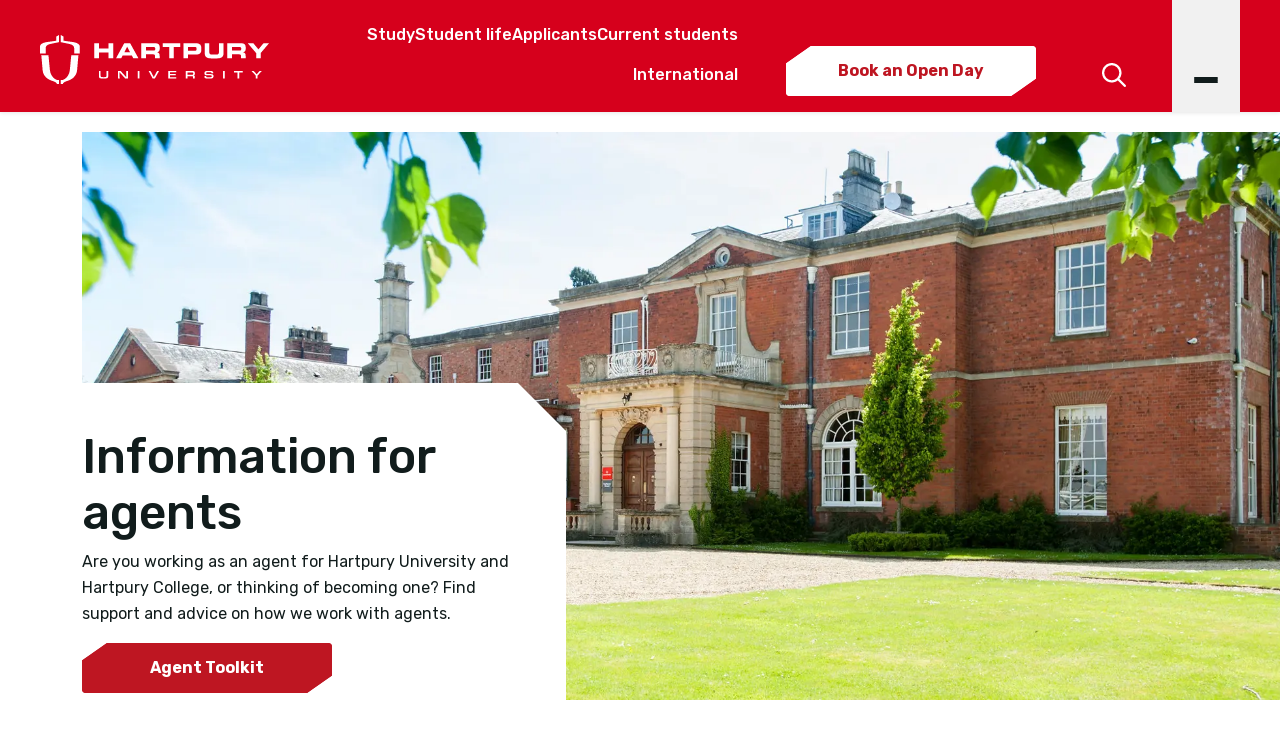

--- FILE ---
content_type: text/html; charset=utf-8
request_url: https://www.hartpury.ac.uk/university/international/agents/
body_size: 9149
content:

<!doctype HTML>
<html lang="en"
      x-data="root({&quot;md&quot;:768,&quot;xxl&quot;:1400,&quot;xl&quot;:1200,&quot;sm&quot;:576,&quot;lg&quot;:992,&quot;xs&quot;:0,&quot;xxxl&quot;:1600})"
      x-ignore
      ax-load="eager"
      x-bind:class="{ 'reduced-motion': $store.mediaQuery.prefersReducedMotion }"
      x-bind:style="{ '--viewport-height': $store.mediaQuery.viewportHeight, '--viewport-width': $store.mediaQuery.viewportWidth}"
x-on:resize.window.debounce="handleResize()">

    <head>
        <meta name="viewport" content="width=device-width, initial-scale=1.0">





    <meta name="description" content="Are you working as an agent for Hartpury University and Hartpury College, or thinking of becoming one? Find support and advice on how we work with agents." />

    <meta name="keywords" content="hartpury university, agents, international" />

<meta name="twitter:card" content="summary" />
<meta name="twitter:site" content="@Hartpury" />
<meta property="og:type" content="website" />
<meta property="og:url" content="https://www.hartpury.ac.uk/university/international/agents/" />

        <title>Agents | Hartpury University</title>
        <script type="application/ld+json">
            {
              "@context" : "https://schema.org",
              "@type" : "WebSite",
              "name" : "Hartpury University and Hartpury College",
              "url" : "https://www.hartpury.ac.uk/"
            }
        </script>

        <link rel="stylesheet" href="/dist/main.css?v=oqz-bcUzwVVe2kOjWKYdtkV7zEKqJsC2pDFijx499uI" />
            <!-- Google Tag Manager -->
            <script type="text/javascript" name="googleanalytics">
            (function (w, d, s, l, i) {
                w[l] = w[l] || []; w[l].push(
                { 'gtm.start': new Date().getTime(), event: 'gtm.js' }

                ); var f = d.getElementsByTagName(s)[0],
                j = d.createElement(s), dl = l != 'dataLayer' ? '&l=' + l : ''; j.async = true; j.src =
                    'https://www.googletagmanager.com/gtm.js?id=' + i + dl; f.parentNode.insertBefore(j, f);
            })(window, document, 'script', 'dataLayer', 'GTM-WBRXFGG');</script>
            <!-- End Google Tag Manager -->
        
        <link rel="icon" type="image/png" sizes="196x196" href="/favicon-196x196.png">
    <link rel="icon" type="image/png" sizes="128x128" href="/favicon-128.png">
        <link rel="icon" type="image/png" sizes="96x96" href="/favicon-96x96.png">
        <link rel="icon" type="image/png" sizes="32x32" href="/favicon-32x32.png">
        <link rel="icon" type="image/png" sizes="16x16" href="/favicon-16x16.png">
    <script>var url="/umbraco/umarketingsuite/pagedata/ping",pageviewId="a90617cf2c0a4d7aba54f2a1d2d38c26";if("function"==typeof navigator.sendBeacon&&"function"==typeof Blob){var e=new Blob([pageviewId],{type:"text/plain"});navigator.sendBeacon(url,e)}else{var a=new XMLHttpRequest;a.open("POST",url,!1),a.setRequestHeader("Content-Type","text/plain"),a.send(pageviewId)}</script></head>

<body x-data x-bind:class="{'main-nav-open' : $store.mainNavOpen}">
    

        
<div class="page-layout theme--university">
    


    <div class="page-layout__header">
        
<dialog class="skip-to-content" aria-label="Skip to content">
    <a class="skip-to-content__anchor" href="#main">Skip to main content</a>
</dialog>

<div class="page-header d-print-none"
     id="page-header"
     ax-load
     x-data="pageHeader()">
    <div class="page-header__container">
        <div class="page-header__wrapper">
            <div class="page-header__logo-wrapper">
                <a class="page-header__logo-link" href="/university/">
                    <img class="page-header__logo" src="/media/w3aagbh4/hartpury-university-logo.svg" alt="Return to home" />
                </a>
            </div>

                <div class="page-header__header-links-wrapper">
                    <ul class="page-header__header-links">
                            <li class="page-header__header-links-item">
                                <a class="page-header__header-links-item-link" href="/university/study/">
                                    Study
                                </a>
                            </li>
                            <li class="page-header__header-links-item">
                                <a class="page-header__header-links-item-link" href="/university/student-life/">
                                    Student life
                                </a>
                            </li>
                            <li class="page-header__header-links-item">
                                <a class="page-header__header-links-item-link" href="/university/applicants/">
                                    Applicants
                                </a>
                            </li>
                            <li class="page-header__header-links-item">
                                <a class="page-header__header-links-item-link" href="/university/current-students/">
                                    Current students
                                </a>
                            </li>
                            <li class="page-header__header-links-item">
                                <a class="page-header__header-links-item-link" href="/university/international/">
                                    International
                                </a>
                            </li>
                    </ul>
                </div>

                <div class="page-header__header-cta-wrapper"
                     x-bind:class="{'hidden' : $store.mainNavOpen}">

                    <a class="btn btn-primary page-header__header-cta"
                       href="/university/open-days/">
                        Book an Open Day
                    </a>
                </div>

            <div class="page-header__search-icon-wrapper">
                <button class="page-header__search-icon" x-ref="searchBtn" aria-label="search">
                    <i class="fa-regular fa-search" aria-hidden="true"></i>
                </button>
            </div>
            <div class="page-header__search-modal" x-ref="searchModal">
                <button type="button" class="page-header__search-modal-close-btn open" aria-label="Close search" x-ref="modalCloseBtn">
                    <span class="page-header__search-modal-close-bar" aria-hidden="true"></span>
                    <span class="page-header__search-modal-close-bar" aria-hidden="true"></span>
                </button>
                <form class="page-header__search-form" action="/university/search/">
                    <input name="query" type="text" class="page-header__search-text-input" placeholder="Search for something..." aria-label="Search" x-ref="searchInput" />
                    <button type="submit" class="page-header__search-submit" aria-label="Submit">
                        <i class="fa-regular fa-search" aria-hidden="true"></i>
                    </button>
                </form>
                <div class="page-header__svg-background">
                    <svg class="page-header__svg-background-vector" width="100%" viewBox="0 0 8 20" fill="none" xmlns="http://www.w3.org/2000/svg">
                        <path d="M3.4031 8.76172L3.98482 14.75C4.17643 16.9523 5.63702 18.5115 6.84405 18.8285C7.18367 18.9167 7.66097 18.9039 7.66097 18.9039V20.4887H6.76488C6.76488 19.7642 5.41788 19.3683 4.55621 19.0676C3.38704 18.6567 1.32293 17.4934 1.07166 14.8928L0.536987 8.76172H3.40425H3.4031Z  M0 8.07289V5.16814C0 4.42396 0.650556 3.77382 2.32341 3.43714L6.54916 2.82067V1.09082L7.65981 0.488281V3.40579L4.13166 4.15346C2.95446 4.39494 2.26719 4.994 2.26719 5.78694V8.07173H0V8.07289Z" fill="#F1F1F1" />
                    </svg>
                </div>
            </div>
        </div>
        <div class="page-header__navigation-icon-wrapper">
            <button class="page-header__navigation-icon"
                    x-on:click.stop="$store.mainNavOpen = !$store.mainNavOpen"
                    x-bind:class="{'open' : $store.mainNavOpen}"
                    aria-controls="main-navigation"
                    aria-label="Open main navigation"
                    :aria-expanded="$store.mainNavOpen">

                <span class="page-header__navigation-icon-bar" aria-hidden="true"></span>
                <span class="page-header__navigation-icon-bar" aria-hidden="true"></span>
                <span class="page-header__navigation-icon-bar" aria-hidden="true"></span>
            </button>
        </div>
    </div>

    <div class="page-header__navigation-wrapper">
        
<div class="main-navigation"
     id="main-navigation"
     ax-load
     x-data="mainNavigation()"
     x-ref="mainNavigation"
     x-show="$store.mainNavOpen"
     x-cloak
     x-transition.opacity.duration.400ms>
    <div class="main-navigation__container">
        <div class="main-navigation__main-section">
            
<div class="main-menu-home-page"
     ax-load="visible"
     x-data="mainMenuHomePage()">
        <nav class="main-menu-home-page__nav">
            <div class="main-menu-home-page__menu-wrapper">
                <ul class="main-menu-home-page__menu"
                    x-ref="homePageMenu"
                    x-bind:class="{ 'menu-item-active': menuItemActive }">

                        <li class="main-menu-home-page__item" x-data="{menuItemExpanded: false}" x-bind:class="{ 'item-expanded': menuItemExpanded, 'item-disabled': !menuItemExpanded & menuItemActive }">
                            
                                <img class="main-menu-home-page__item-background-img" src="/media/asrn00zt/hartpury-university-study-banner-students-graze.jpg?width=1920&amp;height=1080&amp;v=1d9fdbb5877d3e0" alt="Hartpury University Study Banner Students Graze" />
                                <button class="main-menu-home-page__dropdown-item-btn"
                                        x-on:click="menuItemExpanded= !menuItemExpanded; menuItemActive= menuItemExpanded"
                                        x-on:click.outside="menuItemExpanded= false; handleOutsideClick($el)"
                                        x-bind:class="{ 'expanded' : menuItemExpanded }"
                                        aria-controls="main-menu-home-page-dropdown-item-1"
                                        :aria-expanded="menuItemExpanded">
                                    Study
                                    <span class="main-menu-home-page__item-expand-icon"></span>
                                </button>
                                <ul id="main-menu-home-page-dropdown-item-1"
                                    class="main-menu-home-page__child-items"
                                    x-show="menuItemExpanded"
                                    x-collapse.duration.400ms>

                                        <li class="main-menu-home-page__child-item">
                                            <a class="main-menu-home-page__child-item-link" href="/university/study/undergraduate/">Undergraduate courses</a>
                                        </li>
                                        <li class="main-menu-home-page__child-item">
                                            <a class="main-menu-home-page__child-item-link" href="/university/study/postgraduate/">Postgraduate courses</a>
                                        </li>
                                        <li class="main-menu-home-page__child-item">
                                            <a class="main-menu-home-page__child-item-link" href="/university/study/get-a-prospectus/">Get a prospectus</a>
                                        </li>
                                </ul>
                        </li>
                        <li class="main-menu-home-page__item" x-data="{menuItemExpanded: false}" x-bind:class="{ 'item-expanded': menuItemExpanded, 'item-disabled': !menuItemExpanded & menuItemActive }">
                            
                                <img class="main-menu-home-page__item-background-img" src="/media/tfxlnilj/student-life-gloucester-hartpury-university.jpg?width=1920&amp;height=1080&amp;v=1dc12957f33cac0" alt="Student Life Gloucester Hartpury University" />
                                <button class="main-menu-home-page__dropdown-item-btn"
                                        x-on:click="menuItemExpanded= !menuItemExpanded; menuItemActive= menuItemExpanded"
                                        x-on:click.outside="menuItemExpanded= false; handleOutsideClick($el)"
                                        x-bind:class="{ 'expanded' : menuItemExpanded }"
                                        aria-controls="main-menu-home-page-dropdown-item-2"
                                        :aria-expanded="menuItemExpanded">
                                    Student life
                                    <span class="main-menu-home-page__item-expand-icon"></span>
                                </button>
                                <ul id="main-menu-home-page-dropdown-item-2"
                                    class="main-menu-home-page__child-items"
                                    x-show="menuItemExpanded"
                                    x-collapse.duration.400ms>

                                        <li class="main-menu-home-page__child-item">
                                            <a class="main-menu-home-page__child-item-link" href="/university/student-life/social/">Social</a>
                                        </li>
                                        <li class="main-menu-home-page__child-item">
                                            <a class="main-menu-home-page__child-item-link" href="/university/student-life/campus-facilities/">Campus facilities</a>
                                        </li>
                                        <li class="main-menu-home-page__child-item">
                                            <a class="main-menu-home-page__child-item-link" href="/university/student-life/accommodation/">Accommodation</a>
                                        </li>
                                        <li class="main-menu-home-page__child-item">
                                            <a class="main-menu-home-page__child-item-link" href="/university/student-life/fees-finance/">Fees &amp; finance</a>
                                        </li>
                                        <li class="main-menu-home-page__child-item">
                                            <a class="main-menu-home-page__child-item-link" href="/university/student-life/support-wellbeing/">Support &amp; wellbeing</a>
                                        </li>
                                        <li class="main-menu-home-page__child-item">
                                            <a class="main-menu-home-page__child-item-link" href="/university/student-life/travel-transport/">Travel &amp; transport</a>
                                        </li>
                                        <li class="main-menu-home-page__child-item">
                                            <a class="main-menu-home-page__child-item-link" href="/university/student-life/">Student life</a>
                                        </li>
                                </ul>
                        </li>
                        <li class="main-menu-home-page__item" x-data="{menuItemExpanded: false}" x-bind:class="{ 'item-expanded': menuItemExpanded, 'item-disabled': !menuItemExpanded & menuItemActive }">
                            
                                <img class="main-menu-home-page__item-background-img" src="/media/0wed4twq/52342916390_53e8fdeaed_o.jpg?width=1920&amp;height=1080&amp;v=1d9fdbb4dd3ad10" alt="Graze-externa" />
                                <button class="main-menu-home-page__dropdown-item-btn"
                                        x-on:click="menuItemExpanded= !menuItemExpanded; menuItemActive= menuItemExpanded"
                                        x-on:click.outside="menuItemExpanded= false; handleOutsideClick($el)"
                                        x-bind:class="{ 'expanded' : menuItemExpanded }"
                                        aria-controls="main-menu-home-page-dropdown-item-3"
                                        :aria-expanded="menuItemExpanded">
                                    Facilities
                                    <span class="main-menu-home-page__item-expand-icon"></span>
                                </button>
                                <ul id="main-menu-home-page-dropdown-item-3"
                                    class="main-menu-home-page__child-items"
                                    x-show="menuItemExpanded"
                                    x-collapse.duration.400ms>

                                        <li class="main-menu-home-page__child-item">
                                            <a class="main-menu-home-page__child-item-link" href="/university/facilities/animal/">Animal</a>
                                        </li>
                                        <li class="main-menu-home-page__child-item">
                                            <a class="main-menu-home-page__child-item-link" href="/university/facilities/agriculture/">Agriculture</a>
                                        </li>
                                        <li class="main-menu-home-page__child-item">
                                            <a class="main-menu-home-page__child-item-link" href="/university/facilities/equine/">Equine</a>
                                        </li>
                                        <li class="main-menu-home-page__child-item">
                                            <a class="main-menu-home-page__child-item-link" href="/university/facilities/sport/">Sport</a>
                                        </li>
                                        <li class="main-menu-home-page__child-item">
                                            <a class="main-menu-home-page__child-item-link" href="/university/facilities/veterinary-nursing/">Veterinary Nursing</a>
                                        </li>
                                        <li class="main-menu-home-page__child-item">
                                            <a class="main-menu-home-page__child-item-link" href="/university/facilities/virtual-tour/">Virtual Tour</a>
                                        </li>
                                        <li class="main-menu-home-page__child-item">
                                            <a class="main-menu-home-page__child-item-link" href="/university/facilities/">All facilities</a>
                                        </li>
                                </ul>
                        </li>
                        <li class="main-menu-home-page__item" x-data="{menuItemExpanded: false}" x-bind:class="{ 'item-expanded': menuItemExpanded, 'item-disabled': !menuItemExpanded & menuItemActive }">
                            
                                <img class="main-menu-home-page__item-background-img" src="/media/1vdahkum/rugby-academy-college.jpg?rxy=0.356,0.46846846846846846&amp;width=1920&amp;height=1080&amp;v=1dc36b70e4091e0" alt="Rugby Academy College" />
                                <button class="main-menu-home-page__dropdown-item-btn"
                                        x-on:click="menuItemExpanded= !menuItemExpanded; menuItemActive= menuItemExpanded"
                                        x-on:click.outside="menuItemExpanded= false; handleOutsideClick($el)"
                                        x-bind:class="{ 'expanded' : menuItemExpanded }"
                                        aria-controls="main-menu-home-page-dropdown-item-4"
                                        :aria-expanded="menuItemExpanded">
                                    Playing sport
                                    <span class="main-menu-home-page__item-expand-icon"></span>
                                </button>
                                <ul id="main-menu-home-page-dropdown-item-4"
                                    class="main-menu-home-page__child-items"
                                    x-show="menuItemExpanded"
                                    x-collapse.duration.400ms>

                                        <li class="main-menu-home-page__child-item">
                                            <a class="main-menu-home-page__child-item-link" href="/university/playing-sport/academies/">Academies</a>
                                        </li>
                                        <li class="main-menu-home-page__child-item">
                                            <a class="main-menu-home-page__child-item-link" href="/university/playing-sport/social-sport/">Social sport</a>
                                        </li>
                                        <li class="main-menu-home-page__child-item">
                                            <a class="main-menu-home-page__child-item-link" href="/university/playing-sport/">University sport</a>
                                        </li>
                                </ul>
                        </li>
                        <li class="main-menu-home-page__item" x-data="{menuItemExpanded: false}" x-bind:class="{ 'item-expanded': menuItemExpanded, 'item-disabled': !menuItemExpanded & menuItemActive }">
                            
                                <img class="main-menu-home-page__item-background-img" src="/media/xxzihget/students-on-campus.jpg?rxy=0.484,0.3978978978978979&amp;width=1920&amp;height=1080&amp;v=1d9fdbb662c47f0" alt="Three female students on Campus" />
                                <button class="main-menu-home-page__dropdown-item-btn"
                                        x-on:click="menuItemExpanded= !menuItemExpanded; menuItemActive= menuItemExpanded"
                                        x-on:click.outside="menuItemExpanded= false; handleOutsideClick($el)"
                                        x-bind:class="{ 'expanded' : menuItemExpanded }"
                                        aria-controls="main-menu-home-page-dropdown-item-5"
                                        :aria-expanded="menuItemExpanded">
                                    Applicants
                                    <span class="main-menu-home-page__item-expand-icon"></span>
                                </button>
                                <ul id="main-menu-home-page-dropdown-item-5"
                                    class="main-menu-home-page__child-items"
                                    x-show="menuItemExpanded"
                                    x-collapse.duration.400ms>

                                        <li class="main-menu-home-page__child-item">
                                            <a class="main-menu-home-page__child-item-link" href="/university/applicants/coming-to-hartpury/">Coming to Hartpury</a>
                                        </li>
                                        <li class="main-menu-home-page__child-item">
                                            <a class="main-menu-home-page__child-item-link" href="/university/applicants/how-to-apply/">How to apply</a>
                                        </li>
                                </ul>
                        </li>
                        <li class="main-menu-home-page__item" x-data="{menuItemExpanded: false}" x-bind:class="{ 'item-expanded': menuItemExpanded, 'item-disabled': !menuItemExpanded & menuItemActive }">
                            
                                <img class="main-menu-home-page__item-background-img" src="/media/phqgcjll/international-students-graze-3.jpg?width=1920&amp;height=1080&amp;v=1d9fdbb441eef50" alt="International Students Graze 3" />
                                <button class="main-menu-home-page__dropdown-item-btn"
                                        x-on:click="menuItemExpanded= !menuItemExpanded; menuItemActive= menuItemExpanded"
                                        x-on:click.outside="menuItemExpanded= false; handleOutsideClick($el)"
                                        x-bind:class="{ 'expanded' : menuItemExpanded }"
                                        aria-controls="main-menu-home-page-dropdown-item-6"
                                        :aria-expanded="menuItemExpanded">
                                    International
                                    <span class="main-menu-home-page__item-expand-icon"></span>
                                </button>
                                <ul id="main-menu-home-page-dropdown-item-6"
                                    class="main-menu-home-page__child-items"
                                    x-show="menuItemExpanded"
                                    x-collapse.duration.400ms>

                                        <li class="main-menu-home-page__child-item">
                                            <a class="main-menu-home-page__child-item-link" href="/university/international/international-students/">International students</a>
                                        </li>
                                        <li class="main-menu-home-page__child-item">
                                            <a class="main-menu-home-page__child-item-link" href="/university/international/agents/">Agents</a>
                                        </li>
                                </ul>
                        </li>
                        <li class="main-menu-home-page__item" x-data="{menuItemExpanded: false}" x-bind:class="{ 'item-expanded': menuItemExpanded, 'item-disabled': !menuItemExpanded & menuItemActive }">
                            
                                <a class="main-menu-home-page__item-link" href="/university/research-innovation/">Research &amp; innovation</a>
                        </li>
                </ul>
            </div>
        </nav>
</div>


        </div>

        <div class="main-navigation__sub-section">
            
<div class="sub-menu">
        <div class="sub-menu__secondary-menu-container" x-data="{secondaryMenuDropdownOpen: false}">
            <button class="sub-menu__secondary-menu-dropdown-btn"
                    x-on:click="secondaryMenuDropdownOpen= !secondaryMenuDropdownOpen"
                    x-bind:class="{ 'open' : secondaryMenuDropdownOpen }"
                    aria-controls="sub-menu-secondary-menu-dropdown"
                    :aria-expanded="secondaryMenuDropdownOpen">
                Useful Links
                <span class="sub-menu__secondary-menu-dropdown-expand-icon"></span>
            </button>
            <div id="sub-menu-secondary-menu-dropdown"
                 class="sub-menu__secondary-menu-mobile-wrapper"
                 x-show="secondaryMenuDropdownOpen"
                 x-collapse.duration.400ms
                 x-collapse-min.1px>
                <ul class="sub-menu__secondary-menu">
                        <li class="sub-menu__secondary-menu-item">
                            <a class="sub-menu__secondary-menu-item-link" href="/university/open-days/">Open days</a>
                        </li>
                        <li class="sub-menu__secondary-menu-item">
                            <a class="sub-menu__secondary-menu-item-link" href="/university/study/get-a-prospectus/">Get a prospectus</a>
                        </li>
                        <li class="sub-menu__secondary-menu-item">
                            <a class="sub-menu__secondary-menu-item-link" href="/university/events/">Events</a>
                        </li>
                        <li class="sub-menu__secondary-menu-item">
                            <a class="sub-menu__secondary-menu-item-link" href="/university/news/">News</a>
                        </li>
                        <li class="sub-menu__secondary-menu-item">
                            <a class="sub-menu__secondary-menu-item-link" href="/university/term-dates/">Term dates</a>
                        </li>
                        <li class="sub-menu__secondary-menu-item">
                            <a class="sub-menu__secondary-menu-item-link" href="https://apply.hartpury.ac.uk/user/login/" target="_blank">Return to application (postgraduate)</a>
                        </li>
                </ul>
            </div>

            <div class="sub-menu__secondary-menu-wrapper">
                <ul class="sub-menu__secondary-menu">
                        <li class="sub-menu__secondary-menu-item">
                            <a class="sub-menu__secondary-menu-item-link" href="/university/open-days/">Open days</a>
                        </li>
                        <li class="sub-menu__secondary-menu-item">
                            <a class="sub-menu__secondary-menu-item-link" href="/university/study/get-a-prospectus/">Get a prospectus</a>
                        </li>
                        <li class="sub-menu__secondary-menu-item">
                            <a class="sub-menu__secondary-menu-item-link" href="/university/events/">Events</a>
                        </li>
                        <li class="sub-menu__secondary-menu-item">
                            <a class="sub-menu__secondary-menu-item-link" href="/university/news/">News</a>
                        </li>
                        <li class="sub-menu__secondary-menu-item">
                            <a class="sub-menu__secondary-menu-item-link" href="/university/term-dates/">Term dates</a>
                        </li>
                        <li class="sub-menu__secondary-menu-item">
                            <a class="sub-menu__secondary-menu-item-link" href="https://apply.hartpury.ac.uk/user/login/" target="_blank">Return to application (postgraduate)</a>
                        </li>
                </ul>
            </div>
        </div>

        <div class="sub-menu__tertiary-menu-container">
            <ul class="sub-menu__tertiary-menu">
                    <li class="sub-menu__tertiary-menu-item">
                        <a class="sub-menu__tertiary-menu-item-link" href="/get-in-touch/">Get in touch</a>
                    </li>
                    <li class="sub-menu__tertiary-menu-item">
                        <a class="sub-menu__tertiary-menu-item-link" href="/">Hartpury Homepage</a>
                    </li>
                    <li class="sub-menu__tertiary-menu-item">
                        <a class="sub-menu__tertiary-menu-item-link" href="/college/">Hartpury College</a>
                    </li>
            </ul>
        </div>

    <div class="sub-menu__cta-wrapper order-first order-lg-last">

            <a class="sub-menu__primary-cta btn btn-primary" href="/university/open-days/">Book an Open Day</a>

    </div>
</div>

        </div>
    </div>
</div>

    </div>
</div>

    </div>

    <div class="page-layout__content">

        

        
<div class="page">
    <div class="umb-block-list">  


<div class="hero-banner-large hero-banner-large--right content-block content-block--header ">
    <div class="hero-banner-large__container container-lg-right">
            <picture>
                <source srcset="/media/2jyjq4dc/hartpury-house-outside.jpg?width=2500&amp;height=1150&amp;v=1dc12957fece190" media="(min-width:1600px)" />
                <source srcset="/media/2jyjq4dc/hartpury-house-outside.jpg?width=2000&amp;height=870&amp;v=1dc12957fece190" media="(min-width:1200px)" />
                <source srcset="/media/2jyjq4dc/hartpury-house-outside.jpg?width=1500&amp;height=750&amp;v=1dc12957fece190" media="(min-width:576px)" />

                <img class="hero-banner-large__background" src="/media/2jyjq4dc/hartpury-house-outside.jpg?width=992&amp;height=992&amp;v=1dc12957fece190" alt="Hartpury House Outside" />
            </picture>

        <div class="hero-banner-large__card">
                <h1 class="hero-banner-large__title">Information for agents</h1>
            
            <div class="hero-banner-large__description"><p>Are you working as an agent for Hartpury University and Hartpury College, or thinking of becoming one? Find support and advice on how we work with agents.</p></div>

                <a class="btn btn-primary hero-banner-large__cta" href="/university/international/agents/agent-toolkit/">Agent Toolkit</a>
        </div>
    </div>
</div>
            <div id="main"> 


<div class="text-block content-block content-block--top-bottom-padding " >
    <div class="container-lg">
        <div class="umb-block-list">


<div class="text-block__one-column-row text-block__one-column-row--left">
    <div class="row">
        <div class="col-12 col-lg-9">
            <div class="umb-block-list">

<div class="text-block__rich-text rich-text">
    <h2><strong>Hartpury University and agents</strong></h2>
<p>Hartpury University recognises your work directly contributes in helping us to maintain and develop our international student community and we pride ourselves on continuing to build excellent working relationships with our partners around the world.</p>
<p>We are committed to continued investment and development of Hartpury University ensuring an outstanding learning environment.  The success of our students lies at the heart of everything we do here, and we work hard to offer the highest standards of teaching and support so each student has an opportunity to maximise their potential.</p> 
</div>
</div>

        </div>
    </div>
</div>


<div class="text-block__two-column-row">
    <div class="row">
        <div class="text-block__two-column-row--left-content col-12 col-md-6 order-1 order-md-1">
            <div class="umb-block-list">

<div class="text-block__rich-text rich-text">
    <h3><strong>Becoming an agent for Hartpury University </strong></h3>
<p>We are currently accepting enquiries from new agents in various markets.</p>
<p>If you're interested in working alongside Hartpury, please email us at <a href="mailto:agents@hartpury.ac.uk" aria-label="send an email to agents@hartpury.ac.uk" data-uw-rm-vglnk="">agents@hartpury.ac.uk</a> to register your interest, with details of your company.</p>
<p>We'll ask you to complete and return a Business Plan, providing three references from UK institutions. On receipt of these references, we'll set up an introductory meeting and then add your details to our list of recognised agents. You'll then receive regular newsletters and updates from us.</p> 
</div>
</div>

        </div>
        <div class="text-block__two-column-row--right-content col-12 col-md-6 order-2 order-md-2">
            <div class="umb-block-list">

<div class="text-block__rich-text rich-text">
    <h3><strong>Existing agents </strong></h3>
<p>If you are already working alongside us as an agent and would like some additional support, please contact us at <a href="mailto:agents@hartpury.ac.uk" aria-label="send an email to agents@hartpury.ac.uk" data-uw-rm-vglnk="">agents@hartpury.ac.uk</a>.</p>
<p>We can support you in a number of ways, whether that be a bespoke training session for you and your staff, an event or fair request, a representation certificate for your office, or shipping marketing materials.</p>
<p>Similarly if you have any questions regarding your contract, application process or other queries then our team are here to help.</p> 
</div>
</div>

        </div>
    </div>
</div>
</div>

    </div>
</div>


<div class="carousel-text-tiles content-block content-block--top-bottom-padding">
    <div class="carousel-text-tiles__container container-md">
            <h2 class="carousel-text-tiles__title">Why represent Hartpury University?</h2>
            <div class="carousel-text-tiles__swiper" ax-load x-data="carouselTextTiles()">
                <div class="swiper-wrapper carousel-text-tiles__swiper-wrapper">
                        <div class="swiper-slide carousel-text-tiles__swiper-slide">
                            

<div class="text-tile-item" style="background-color: #64c9cd">
    <div class="text-tile-item__container">
        <div class="text-tile-item__header-container">
            <h3 class="text-tile-item__title"></h3>

            <div class="text-tile-item__description rich-text"><p>Top 10 university for Academic Support for second year running (NSS 2025, UK universities)</p></div>
        </div>

        
    </div>
</div>

                        </div>
                        <div class="swiper-slide carousel-text-tiles__swiper-slide">
                            

<div class="text-tile-item" style="background-color: #ed8553">
    <div class="text-tile-item__container">
        <div class="text-tile-item__header-container">
            <h3 class="text-tile-item__title"></h3>

            <div class="text-tile-item__description rich-text"><p>Specialist University of the Year (The Times and The Sunday Times Good University Guide, 2026)</p></div>
        </div>

        
    </div>
</div>

                        </div>
                        <div class="swiper-slide carousel-text-tiles__swiper-slide">
                            

<div class="text-tile-item" style="background-color: #4a9f75">
    <div class="text-tile-item__container">
        <div class="text-tile-item__header-container">
            <h3 class="text-tile-item__title"></h3>

            <div class="text-tile-item__description rich-text"><p>No 1 in the UK for Lecturers and Teaching Quality (Whatuni Student Choice Awards, 2022)</p></div>
        </div>

        
    </div>
</div>

                        </div>
                        <div class="swiper-slide carousel-text-tiles__swiper-slide">
                            

<div class="text-tile-item" style="background-color: #64c9cd">
    <div class="text-tile-item__container">
        <div class="text-tile-item__header-container">
            <h3 class="text-tile-item__title"></h3>

            <div class="text-tile-item__description rich-text"><p>Leading specialist providers for animal, agriculture, sport and equine courses, widening your agency's offering to students</p></div>
        </div>

        
    </div>
</div>

                        </div>
                        <div class="swiper-slide carousel-text-tiles__swiper-slide">
                            

<div class="text-tile-item" style="background-color: #ed8553">
    <div class="text-tile-item__container">
        <div class="text-tile-item__header-container">
            <h3 class="text-tile-item__title"></h3>

            <div class="text-tile-item__description rich-text"><p>The largest equine university in the world</p></div>
        </div>

        
    </div>
</div>

                        </div>
                </div>

                <div class="carousel-text-tiles__carousel-controls">

                    
<div class="carousel-controls">
    <button class="carousel-controls__previous" type="button" aria-label="previous slide" style="color: inherit;" aria-disabled="false" >
        <i class="fa-solid fa-chevron-left" aria-hidden="true"></i>
    </button>
    <button class="carousel-controls__next" type="button" aria-label="next slide" style="color: inherit;" aria-disabled="false" >
        <i class="fa-solid fa-chevron-right" aria-hidden="true"></i>
    </button>
</div>


                </div>
                <div class="carousel-text-tiles__swiper-scrollbar swiper-scrollbar"></div>
            </div>
    </div>
</div>


<div class="text-block content-block content-block--top-bottom-padding " >
    <div class="container-lg">
        <div class="umb-block-list">


<div class="text-block__one-column-row text-block__one-column-row--left">
    <div class="row">
        <div class="col-12 col-lg-9">
            <div class="umb-block-list">

<div class="text-block__rich-text rich-text">
    <p><strong>Still have questions?</strong></p>
<p>Take a look at our agent toolkit, which contains frequently asked questions from agents.</p> 
</div>


<div class="text-block__cta">
    <div class="text-block__cta-container">
            <a class="btn btn-primary" href="/university/international/agents/agent-toolkit/">Agent Toolkit</a>


    </div>
</div>
</div>

        </div>
    </div>
</div>
</div>

    </div>
</div>

        </div>
</div>

</div>

    </div>

    <div class="page-layout__footer">
        
<div class="footer d-print-none">
    
    <div class="main-footer">
        <div class="container-xl">
            <div class="row">
                <div class="main-footer__cols" x-data="{ secondaryLinksOpen: false }" x-bind:class=" { 'secondary-links-open' : secondaryLinksOpen }">
                    <div class="main-footer__secondary-links-col">
                        <button class="main-footer__secondary-links-heading"
                                x-on:click="secondaryLinksOpen = !secondaryLinksOpen"
                                :disabled="$store.mediaQuery.matches['md'].up"
                                :aria-expanded="secondaryLinksOpen">
                            <span class="main-footer__secondary-links-heading-text">About Hartpury</span>

                            <span class="main-footer__secondary-links-open-button">
                                <i class="main-footer__secondary-menu-open-icon fa-solid fa-plus" aria-hidden="true"></i>
                            </span>

                            <span class="main-footer__secondary-links-close-button">
                                <i class="main-footer__secondary-menu-close-icon fa-solid fa-minus" aria-hidden="true"></i>
                            </span>
                        </button>
                        <div class="main-footer__secondary-links"
                             x-show="secondaryLinksOpen || $store.mediaQuery.matches['md'].up"
                             x-collapse.duration.600ms>
                                    <a class="main-footer__secondary-link" href="/about-us/our-history/">Our history</a>
                                    <a class="main-footer__secondary-link" href="/about-us/governance-leadership/policies-regulation-and-information/">Governance &amp; policies</a>
                                    <a class="main-footer__secondary-link" href="/getting-here/">Getting here</a>
                                    <a class="main-footer__secondary-link" href="/about-us/equality-diversity-and-inclusion/">Equality</a>
                                    <a class="main-footer__secondary-link" href="/about-us/academic-partnerships/">Academic partnerships</a>
                                    <a class="main-footer__secondary-link" href="/working-with-schools/">Working with schools</a>
                                    <a class="main-footer__secondary-link" href="/about-us/alumni/">Alumni</a>
                                <a class="ccb__edit main-footer__secondary-link" href="javascript:void(0)" onclick="CookieControl.open()">Change Cookie Preferences</a>
                        </div>
                    </div>
                    <div class="main-footer__primary-links-col">
                        <div class="main-footer__primary-links">
                                    <a class="main-footer__primary-link" href="/get-in-touch/">Get in touch</a>
                                    <a class="main-footer__primary-link" href="/jobs/">Jobs</a>
                                    <a class="main-footer__primary-link" href="/news/">News</a>
                        </div>
                            <div class="main-footer__social-links">
                                    <a href="https://www.facebook.com/hartpury" aria-label="Facebook"><i class="fa-brands fa-facebook" aria-hidden="true"></i></a>
                                    <a href="https://www.instagram.com/hartpury/" aria-label="Instagram"><i class="fa-brands fa-instagram" aria-hidden="true"></i></a>
                                    <a href="https://www.tiktok.com/@hartpuryuniandcollege" aria-label="TikTok"><i class="fa-brands fa-tiktok" aria-hidden="true"></i></a>
                                    <a href="https://uk.linkedin.com/school/hartpury/" aria-label="LinkedIn"><i class="fa-brands fa-linkedin" aria-hidden="true"></i></a>
                                    <a href="https://www.youtube.com/c/HartpuryUniversityandHartpuryCollege" aria-label="YouTube"><i class="fa-brands fa-youtube" aria-hidden="true"></i></a>
                                    <a href="https://twitter.com/Hartpury" aria-label="Twitter"><i class="fa-brands fa-x-twitter" aria-hidden="true"></i></a>
                            </div>
                    </div>
                </div>
            </div>
        </div>
    </div>

    

<div class="partner-section">
    <div class="container-xxl">
        <div class="row">
                <h2 class="partner-section__title col-12 col-lg-2 col-xl-3">
                    Our partners &amp; accreditations
                </h2>
            <div class="partner-section__logos col-12 col-lg-10 col-xl-9">
                    <img class="partner-section__image" src="/media/h1vnex1i/qaa_quality_logo.png" alt="Logo for UK Quality Assured" />
                    <img class="partner-section__image" src="/media/1k5mufhy/gold-gold-gold-01.png" alt="Logo representing Hartpury University winning Gold in all three areas of student experience, student outcomes and overall in the Teaching Excellence Framework " />
                    <img class="partner-section__image" src="/media/bjkllbna/gug-2026-university-of-the-year-specialist-landscape.png" alt="Logo representing Hartpury University winning the Specialist University of the Year award in The Times and The Sunday Times Good University Guide, 2026" />
            </div>
        </div>
    </div>
</div>

    
  <div class="bonus-links">
    <div class="container-xxl">
      <div class="row">
        <div class="bonus-links__links col-12 col-lg-6">
            <a href="/accessibility/">Accessibility Statement</a>
            <a href="/website-privacy-policy/">Privacy Policy</a>
            <a href="/terms-conditions/">Terms &amp; Conditions</a>
        </div>
        <div class="bonus-links__copyright col-12 col-md-6">
          &#xA9; Copyright 2025 Hartpury University and Hartpury College. All rights reserved.
        </div>
      </div>
    </div>
  </div>

</div>

    </div>
</div>


        <script defer src="/dist/main.bundle.js?v=Jk27js3Od-u8Oq4Ku_UR0WkeeeMlXiqwjMpWjWfcctA"></script>
        <script src="/Assets/uMarketingSuite/Scripts/uMarketingSuite.analytics.js"></script>
        


        


<script>
    window.dataLayer = window.dataLayer || [];
    window.dataLayer.push({
        inabtest: false,
        abtestname: null,
        abtestvariant: null,
        personalized: false,
        personalizationname: null,
    });
</script>

        
    <script>typeof uMarketingSuite!=="undefined"&&uMarketingSuite.analytics&&uMarketingSuite.analytics.init("a90617cf-2c0a-4d7a-ba54-f2a1d2d38c26")</script></body>

</html>






--- FILE ---
content_type: text/css
request_url: https://tags.srv.stackadapt.com/sa.css
body_size: -11
content:
:root {
    --sa-uid: '0-9f120fb6-f6fd-57a6-6d4a-a59206ba743a';
}

--- FILE ---
content_type: text/javascript
request_url: https://www.hartpury.ac.uk/dist/504-2fa9fe5f7ff87736fcf8.js
body_size: 1987
content:
/*! For license information please see 504-2fa9fe5f7ff87736fcf8.js.LICENSE.txt */
(self.webpackChunkhartpury_website=self.webpackChunkhartpury_website||[]).push([[504],{509:(e,t,i)=>{"use strict";i.d(t,{Qp:()=>f,tG:()=>m});var s=!1;if("undefined"!=typeof window){var n={get passive(){s=!0}};window.addEventListener("testPassive",null,n),window.removeEventListener("testPassive",null,n)}var o="undefined"!=typeof window&&window.navigator&&window.navigator.platform&&(/iP(ad|hone|od)/.test(window.navigator.platform)||"MacIntel"===window.navigator.platform&&window.navigator.maxTouchPoints>1),a=[],l=!1,r=-1,d=void 0,c=void 0,h=function(e){return a.some((function(t){return!(!t.options.allowTouchMove||!t.options.allowTouchMove(e))}))},u=function(e){var t=e||window.event;return!!h(t.target)||t.touches.length>1||(t.preventDefault&&t.preventDefault(),!1)},f=function(e,t){if(e){if(!a.some((function(t){return t.targetElement===e}))){var i={targetElement:e,options:t||{}};a=[].concat(function(e){if(Array.isArray(e)){for(var t=0,i=Array(e.length);t<e.length;t++)i[t]=e[t];return i}return Array.from(e)}(a),[i]),o?(e.ontouchstart=function(e){1===e.targetTouches.length&&(r=e.targetTouches[0].clientY)},e.ontouchmove=function(t){1===t.targetTouches.length&&function(e,t){var i=e.targetTouches[0].clientY-r;!h(e.target)&&(t&&0===t.scrollTop&&i>0||function(e){return!!e&&e.scrollHeight-e.scrollTop<=e.clientHeight}(t)&&i<0?u(e):e.stopPropagation())}(t,e)},l||(document.addEventListener("touchmove",u,s?{passive:!1}:void 0),l=!0)):function(e){if(void 0===c){var t=!!e&&!0===e.reserveScrollBarGap,i=window.innerWidth-document.documentElement.clientWidth;t&&i>0&&(c=document.body.style.paddingRight,document.body.style.paddingRight=i+"px")}void 0===d&&(d=document.body.style.overflow,document.body.style.overflow="hidden")}(t)}}else console.error("disableBodyScroll unsuccessful - targetElement must be provided when calling disableBodyScroll on IOS devices.")},m=function(e){e?(a=a.filter((function(t){return t.targetElement!==e})),o?(e.ontouchstart=null,e.ontouchmove=null,l&&0===a.length&&(document.removeEventListener("touchmove",u,s?{passive:!1}:void 0),l=!1)):a.length||(void 0!==c&&(document.body.style.paddingRight=c,c=void 0),void 0!==d&&(document.body.style.overflow=d,d=void 0))):console.error("enableBodyScroll unsuccessful - targetElement must be provided when calling enableBodyScroll on IOS devices.")}},424:function(e,t,i){e.exports=function(e,t,i,s,n,o,a,l){"use strict";const r=e=>e&&"object"==typeof e&&"default"in e?e:{default:e},d=r(t),c=r(i),h=r(s),u=r(n),f=r(o),m=r(a),_=".bs.modal",g=`hide${_}`,p=`hidePrevented${_}`,v=`hidden${_}`,b=`show${_}`,w=`shown${_}`,y=`resize${_}`,E=`click.dismiss${_}`,A=`mousedown.dismiss${_}`,k=`keydown.dismiss${_}`,T=`click${_}.data-api`,L="modal-open",M="show",S="modal-static",D={backdrop:!0,focus:!0,keyboard:!0},$={backdrop:"(boolean|string)",focus:"boolean",keyboard:"boolean"};class C extends u.default{constructor(e,t){super(e,t),this._dialog=c.default.findOne(".modal-dialog",this._element),this._backdrop=this._initializeBackDrop(),this._focustrap=this._initializeFocusTrap(),this._isShown=!1,this._isTransitioning=!1,this._scrollBar=new h.default,this._addEventListeners()}static get Default(){return D}static get DefaultType(){return $}static get NAME(){return"modal"}toggle(e){return this._isShown?this.hide():this.show(e)}show(e){this._isShown||this._isTransitioning||d.default.trigger(this._element,b,{relatedTarget:e}).defaultPrevented||(this._isShown=!0,this._isTransitioning=!0,this._scrollBar.hide(),document.body.classList.add(L),this._adjustDialog(),this._backdrop.show((()=>this._showElement(e))))}hide(){this._isShown&&!this._isTransitioning&&(d.default.trigger(this._element,g).defaultPrevented||(this._isShown=!1,this._isTransitioning=!0,this._focustrap.deactivate(),this._element.classList.remove(M),this._queueCallback((()=>this._hideModal()),this._element,this._isAnimated())))}dispose(){for(const e of[window,this._dialog])d.default.off(e,_);this._backdrop.dispose(),this._focustrap.deactivate(),super.dispose()}handleUpdate(){this._adjustDialog()}_initializeBackDrop(){return new f.default({isVisible:Boolean(this._config.backdrop),isAnimated:this._isAnimated()})}_initializeFocusTrap(){return new m.default({trapElement:this._element})}_showElement(t){document.body.contains(this._element)||document.body.append(this._element),this._element.style.display="block",this._element.removeAttribute("aria-hidden"),this._element.setAttribute("aria-modal",!0),this._element.setAttribute("role","dialog"),this._element.scrollTop=0;const i=c.default.findOne(".modal-body",this._dialog);i&&(i.scrollTop=0),e.reflow(this._element),this._element.classList.add(M);this._queueCallback((()=>{this._config.focus&&this._focustrap.activate(),this._isTransitioning=!1,d.default.trigger(this._element,w,{relatedTarget:t})}),this._dialog,this._isAnimated())}_addEventListeners(){d.default.on(this._element,k,(e=>{if("Escape"===e.key)return this._config.keyboard?(e.preventDefault(),void this.hide()):void this._triggerBackdropTransition()})),d.default.on(window,y,(()=>{this._isShown&&!this._isTransitioning&&this._adjustDialog()})),d.default.on(this._element,A,(e=>{d.default.one(this._element,E,(t=>{this._element===e.target&&this._element===t.target&&("static"!==this._config.backdrop?this._config.backdrop&&this.hide():this._triggerBackdropTransition())}))}))}_hideModal(){this._element.style.display="none",this._element.setAttribute("aria-hidden",!0),this._element.removeAttribute("aria-modal"),this._element.removeAttribute("role"),this._isTransitioning=!1,this._backdrop.hide((()=>{document.body.classList.remove(L),this._resetAdjustments(),this._scrollBar.reset(),d.default.trigger(this._element,v)}))}_isAnimated(){return this._element.classList.contains("fade")}_triggerBackdropTransition(){if(d.default.trigger(this._element,p).defaultPrevented)return;const e=this._element.scrollHeight>document.documentElement.clientHeight,t=this._element.style.overflowY;"hidden"===t||this._element.classList.contains(S)||(e||(this._element.style.overflowY="hidden"),this._element.classList.add(S),this._queueCallback((()=>{this._element.classList.remove(S),this._queueCallback((()=>{this._element.style.overflowY=t}),this._dialog)}),this._dialog),this._element.focus())}_adjustDialog(){const t=this._element.scrollHeight>document.documentElement.clientHeight,i=this._scrollBar.getWidth(),s=i>0;if(s&&!t){const t=e.isRTL()?"paddingLeft":"paddingRight";this._element.style[t]=`${i}px`}if(!s&&t){const t=e.isRTL()?"paddingRight":"paddingLeft";this._element.style[t]=`${i}px`}}_resetAdjustments(){this._element.style.paddingLeft="",this._element.style.paddingRight=""}static jQueryInterface(e,t){return this.each((function(){const i=C.getOrCreateInstance(this,e);if("string"==typeof e){if(void 0===i[e])throw new TypeError(`No method named "${e}"`);i[e](t)}}))}}return d.default.on(document,T,'[data-bs-toggle="modal"]',(function(t){const i=e.getElementFromSelector(this);["A","AREA"].includes(this.tagName)&&t.preventDefault(),d.default.one(i,b,(t=>{t.defaultPrevented||d.default.one(i,v,(()=>{e.isVisible(this)&&this.focus()}))}));const s=c.default.findOne(".modal.show");s&&C.getInstance(s).hide(),C.getOrCreateInstance(i).toggle(this)})),l.enableDismissTrigger(C),e.defineJQueryPlugin(C),C}(i(72),i(286),i(737),i(810),i(695),i(358),i(744),i(127))},358:function(e,t,i){e.exports=function(e,t,i){"use strict";const s=e=>e&&"object"==typeof e&&"default"in e?e:{default:e},n=s(e),o=s(i),a="backdrop",l="show",r=`mousedown.bs.${a}`,d={className:"modal-backdrop",clickCallback:null,isAnimated:!1,isVisible:!0,rootElement:"body"},c={className:"string",clickCallback:"(function|null)",isAnimated:"boolean",isVisible:"boolean",rootElement:"(element|string)"};class h extends o.default{constructor(e){super(),this._config=this._getConfig(e),this._isAppended=!1,this._element=null}static get Default(){return d}static get DefaultType(){return c}static get NAME(){return a}show(e){if(!this._config.isVisible)return void t.execute(e);this._append();const i=this._getElement();this._config.isAnimated&&t.reflow(i),i.classList.add(l),this._emulateAnimation((()=>{t.execute(e)}))}hide(e){this._config.isVisible?(this._getElement().classList.remove(l),this._emulateAnimation((()=>{this.dispose(),t.execute(e)}))):t.execute(e)}dispose(){this._isAppended&&(n.default.off(this._element,r),this._element.remove(),this._isAppended=!1)}_getElement(){if(!this._element){const e=document.createElement("div");e.className=this._config.className,this._config.isAnimated&&e.classList.add("fade"),this._element=e}return this._element}_configAfterMerge(e){return e.rootElement=t.getElement(e.rootElement),e}_append(){if(this._isAppended)return;const e=this._getElement();this._config.rootElement.append(e),n.default.on(e,r,(()=>{t.execute(this._config.clickCallback)})),this._isAppended=!0}_emulateAnimation(e){t.executeAfterTransition(e,this._getElement(),this._config.isAnimated)}}return h}(i(286),i(72),i(705))},127:function(e,t,i){!function(e,t,i){"use strict";const s=(e=>e&&"object"==typeof e&&"default"in e?e:{default:e})(t);e.enableDismissTrigger=(e,t="hide")=>{const n=`click.dismiss${e.EVENT_KEY}`,o=e.NAME;s.default.on(document,n,`[data-bs-dismiss="${o}"]`,(function(s){if(["A","AREA"].includes(this.tagName)&&s.preventDefault(),i.isDisabled(this))return;const n=i.getElementFromSelector(this)||this.closest(`.${o}`);e.getOrCreateInstance(n)[t]()}))},Object.defineProperties(e,{__esModule:{value:!0},[Symbol.toStringTag]:{value:"Module"}})}(t,i(286),i(72))},744:function(e,t,i){e.exports=function(e,t,i){"use strict";const s=e=>e&&"object"==typeof e&&"default"in e?e:{default:e},n=s(e),o=s(t),a=s(i),l=".bs.focustrap",r=`focusin${l}`,d=`keydown.tab${l}`,c="backward",h={autofocus:!0,trapElement:null},u={autofocus:"boolean",trapElement:"element"};class f extends a.default{constructor(e){super(),this._config=this._getConfig(e),this._isActive=!1,this._lastTabNavDirection=null}static get Default(){return h}static get DefaultType(){return u}static get NAME(){return"focustrap"}activate(){this._isActive||(this._config.autofocus&&this._config.trapElement.focus(),n.default.off(document,l),n.default.on(document,r,(e=>this._handleFocusin(e))),n.default.on(document,d,(e=>this._handleKeydown(e))),this._isActive=!0)}deactivate(){this._isActive&&(this._isActive=!1,n.default.off(document,l))}_handleFocusin(e){const{trapElement:t}=this._config;if(e.target===document||e.target===t||t.contains(e.target))return;const i=o.default.focusableChildren(t);0===i.length?t.focus():this._lastTabNavDirection===c?i[i.length-1].focus():i[0].focus()}_handleKeydown(e){"Tab"===e.key&&(this._lastTabNavDirection=e.shiftKey?c:"forward")}}return f}(i(286),i(737),i(705))},810:function(e,t,i){e.exports=function(e,t,i){"use strict";const s=e=>e&&"object"==typeof e&&"default"in e?e:{default:e},n=s(e),o=s(t),a=".fixed-top, .fixed-bottom, .is-fixed, .sticky-top",l=".sticky-top",r="padding-right",d="margin-right";return class{constructor(){this._element=document.body}getWidth(){const e=document.documentElement.clientWidth;return Math.abs(window.innerWidth-e)}hide(){const e=this.getWidth();this._disableOverFlow(),this._setElementAttributes(this._element,r,(t=>t+e)),this._setElementAttributes(a,r,(t=>t+e)),this._setElementAttributes(l,d,(t=>t-e))}reset(){this._resetElementAttributes(this._element,"overflow"),this._resetElementAttributes(this._element,r),this._resetElementAttributes(a,r),this._resetElementAttributes(l,d)}isOverflowing(){return this.getWidth()>0}_disableOverFlow(){this._saveInitialAttribute(this._element,"overflow"),this._element.style.overflow="hidden"}_setElementAttributes(e,t,i){const s=this.getWidth();this._applyManipulationCallback(e,(e=>{if(e!==this._element&&window.innerWidth>e.clientWidth+s)return;this._saveInitialAttribute(e,t);const n=window.getComputedStyle(e).getPropertyValue(t);e.style.setProperty(t,`${i(Number.parseFloat(n))}px`)}))}_saveInitialAttribute(e,t){const i=e.style.getPropertyValue(t);i&&o.default.setDataAttribute(e,t,i)}_resetElementAttributes(e,t){this._applyManipulationCallback(e,(e=>{const i=o.default.getDataAttribute(e,t);null!==i?(o.default.removeDataAttribute(e,t),e.style.setProperty(t,i)):e.style.removeProperty(t)}))}_applyManipulationCallback(e,t){if(i.isElement(e))t(e);else for(const i of n.default.find(e,this._element))t(i)}}}(i(737),i(175),i(72))},504:(e,t,i)=>{"use strict";i.r(t),i.d(t,{default:()=>a});var s=i(306),n=i(509);i(424);class o{constructor(e,t,i,o,a){this.init=()=>{this._searchBtn.addEventListener("click",this.openSearchModal),this._modalCloseBtn.addEventListener("click",this.closeSearchModal)},this.escapeSearchEventListener=e=>{"Escape"===e.key&&this.closeSearchModal()},this.openSearchModal=()=>{this._searchModal.classList.add("active"),this._searchInput.focus(),document.addEventListener("keydown",this.escapeSearchEventListener),(0,n.Qp)(this._searchModal)},this.closeSearchModal=()=>{this._searchModal.classList.remove("active"),document.removeEventListener("keydown",this.escapeSearchEventListener),(0,n.tG)(this._searchModal)},this._el=e,this._searchBtn=t,this._modalCloseBtn=i,this._searchModal=o,this._searchInput=a,document.addEventListener("keydown",(e=>{"Escape"===e.key&&!0===s.Z.store("mainNavOpen")&&s.Z.store("mainNavOpen",!1)}))}}function a(){return{pageHeader:null,init(){this.pageHeader=new o(this.$el,this.$refs.searchBtn,this.$refs.modalCloseBtn,this.$refs.searchModal,this.$refs.searchInput),this.pageHeader.init()}}}}}]);

--- FILE ---
content_type: text/javascript
request_url: https://www.hartpury.ac.uk/dist/646-e21589ae443fca07c7f5.js
body_size: -1757
content:
"use strict";(self.webpackChunkhartpury_website=self.webpackChunkhartpury_website||[]).push([[646],{845:(e,t)=>{t.t=function(){var e=!1;if(null!==navigator||navigator,"maxTouchPoints"in navigator)e=navigator.maxTouchPoints>0;else if("msMaxTouchPoints"in navigator)null!==navigator&&(e=navigator.msMaxTouchPoints>0);else{var t=window.matchMedia&&matchMedia("(pointer:coarse)");if(t&&"(pointer:coarse)"===t.media)e=!!t.matches;else if("orientation"in window)e=!0;else{var i=navigator.userAgent;e=/\b(BlackBerry|webOS|iPhone|IEMobile)\b/i.test(i)||/\b(Android|Windows Phone|iPad|iPod)\b/i.test(i)}}return e}()},116:(e,t,i)=>{i.d(t,{k:()=>a});var o,r=i(306),s=i(845);const n="mediaQuery";class a{}o=a,a.registerStore=()=>r.Z.store(n,{matches:{},isTouch:!1,prefersReducedMotion:!1,viewportHeight:"100vh",viewportWidth:"100vw",init(){const e=this;["xs","sm","md","lg","xl","xxl","xxxl"].forEach((t=>{e.matches[t]={size:0}})),e.isTouch=s.t}}),a.getStore=()=>r.Z.store(n),a.ensureStore=()=>{o.getStore()||o.registerStore()}},646:(e,t,i)=>{i.r(t),i.d(t,{default:()=>r});var o=i(116);function r(e){return{init(){o.k.ensureStore();const t=o.k.getStore();Object.keys(e).forEach((i=>{t.matches[i]={size:e[i]}})),this.handleResize()},handleResize(){var e;const t=o.k.getStore();t.prefersReducedMotion=this.editMode||window.matchMedia("(prefers-reduced-motion)").matches,t.viewportHeight=`${window.innerHeight}px`,t.viewportWidth=`${(null===(e=this.$refs.body)||void 0===e?void 0:e.clientWidth)||window.innerWidth}px`,Object.keys(t.matches).forEach((e=>{const i=t.matches[e];i.up=window.matchMedia(`(min-width: ${i.size}px)`).matches,i.down=!i.up}))}}}}}]);

--- FILE ---
content_type: text/plain; charset=utf-8
request_url: https://tags.srv.stackadapt.com/saq_pxl?uid=BJ3Oa6LDLmXzq4y-1kN9zA&is_js=true&landing_url=https%3A%2F%2Fwww.hartpury.ac.uk%2Funiversity%2Finternational%2Fagents%2F&t=Agents%20%7C%20Hartpury%20University&tip=yDYjXixMjBR3RDviu32ezj2NNBG4OMPob75dMmB2j5U&host=https%3A%2F%2Fwww.hartpury.ac.uk&sa_conv_data_css_value=%20%220-9f120fb6-f6fd-57a6-6d4a-a59206ba743a%22&sa_conv_data_image_value=ffd8ffe000104a46494600010101006000600000ffdb004300080606070605080707070909080a0c140d0c0b0b0c1912130f141d1a1f1e1d1a1c1c20242e2720222c231c1c2837292c30313434341f27393d38323c2e333432ffdb0043010909090c0b0c180d0d1832211c213232323232323232323232323232323232323232323232323232323232323232323232323232323232323232323232323232ffc00011080001000103012200021101031101ffc4001f0000010501010101010100000000000000000102030405060708090a0bffc400b5100002010303020403050504040000017d01020300041105122131410613516107227114328191a1082342b1c11552d1f02433627282090a161718191a25262728292a3435363738393a434445464748494a535455565758595a636465666768696a737475767778797a838485868788898a92939495969798999aa2a3a4a5a6a7a8a9aab2b3b4b5b6b7b8b9bac2c3c4c5c6c7c8c9cad2d3d4d5d6d7d8d9dae1e2e3e4e5e6e7e8e9eaf1f2f3f4f5f6f7f8f9faffc4001f0100030101010101010101010000000000000102030405060708090a0bffc400b51100020102040403040705040400010277000102031104052131061241510761711322328108144291a1b1c109233352f0156272d10a162434e125f11718191a262728292a35363738393a434445464748494a535455565758595a636465666768696a737475767778797a82838485868788898a92939495969798999aa2a3a4a5a6a7a8a9aab2b3b4b5b6b7b8b9bac2c3c4c5c6c7c8c9cad2d3d4d5d6d7d8d9dae2e3e4e5e6e7e8e9eaf2f3f4f5f6f7f8f9faffda000c03010002110311003f00f7fa28a2803fffd99f120fb6f6fd57a66d4aa59206ba743a03859564&l_src=&l_src_d=&u_src=&u_src_d=&shop=false&sa-user-id-v3=s%253AAQAKINITqhvArZV806mbDCgUMddIn-foUHicMzReN3xANyr1ELcBGAQg-pDcywYwAToE_kXKCEIE-16fjA.cW1X76o1HTGZVpTnWoI1E8weqmpeqY7IfkA2XlXJMD0&sa-user-id-v2=s%253AnxIPtvb9V6ZtSqWSBrp0OgOFlWQ.ZNjUd7a7TLJVa5RBBR2qkkacj5W8q5CpBLo37aXM5Y8&sa-user-id=s%253A0-9f120fb6-f6fd-57a6-6d4a-a59206ba743a.que8chRR4W%252FDYH5cAaiULK9L7tdK2RKOPaZCVk56O1M
body_size: 19
content:
{"conversion_tracker_uids":null,"retargeting_tracker_uids":["vL0joVvDH5zI6Nu6MRFV4j"],"lookalike_tracker_uids":null}

--- FILE ---
content_type: image/svg+xml
request_url: https://www.hartpury.ac.uk/media/w3aagbh4/hartpury-university-logo.svg
body_size: 95
content:
<svg width="229" height="49" viewBox="0 0 229 49" fill="none" xmlns="http://www.w3.org/2000/svg">
<g clip-path="url(#clip0_691_19155)">
<path d="M17.0075 44.9272C14.0048 44.1605 10.3775 40.3267 9.89708 34.9355L8.45577 20.2715H1.32129L2.64249 35.295C3.26706 41.6685 8.40772 44.5199 11.2903 45.5263C13.4283 46.269 16.7913 47.2275 16.7913 49.0006H19.0254V45.1189C19.0254 45.1189 17.8483 45.1429 17.0075 44.9272Z" fill="white"/>
<path d="M5.64503 12.9868C5.64503 11.046 7.35058 9.58435 10.2812 8.98533L19.0492 7.14034V0L16.2867 1.48557V5.72665L5.78916 7.23619C1.63339 8.05086 0.0239258 9.65623 0.0239258 11.4773V18.5936H5.66905V12.9868H5.64503Z" fill="white"/>
<path d="M29.8593 34.9355C29.3789 40.3267 25.7516 44.1605 22.7489 44.9272C21.9081 45.1429 20.707 45.1189 20.707 45.1189V49.0006H22.9411C22.9411 47.2275 26.2801 46.2451 28.4421 45.5263C31.3487 44.5199 36.4653 41.6685 37.0899 35.295L38.4111 20.2715H31.2766L29.8353 34.9355H29.8593Z" fill="white"/>
<path d="M33.991 7.21222L23.4935 5.70269V1.48557L20.731 0V7.14034L29.4989 8.98533C32.4296 9.58435 34.1351 11.046 34.1351 12.9868V18.5936H39.7803V11.4773C39.7803 9.65623 38.1708 8.05086 34.015 7.23619L33.991 7.21222Z" fill="white"/>
<path d="M194.024 37.402H197.556V43.4641H199.285V37.402H202.792V35.9883H194.024V37.402Z" fill="white"/>
<path d="M184.776 35.9883H183.046V43.4641H184.776V35.9883Z" fill="white"/>
<path d="M169.57 39.0329H168.297C167.12 39.0329 166.687 38.985 166.447 38.8412C166.231 38.7214 166.135 38.5057 166.135 38.1703C166.135 37.8348 166.279 37.5713 166.543 37.4515C166.879 37.2837 167.864 37.1879 169.282 37.1879C170.122 37.1879 170.819 37.2837 171.155 37.4275C171.396 37.5473 171.492 37.763 171.516 38.1943H173.197V38.0505C173.197 36.9004 172.861 36.3972 171.948 36.1336C171.444 35.9659 170.627 35.918 169.113 35.918C166.639 35.918 165.486 36.0857 164.982 36.5649C164.621 36.8764 164.429 37.5713 164.429 38.3859C164.429 39.0568 164.597 39.5121 164.958 39.8236C165.366 40.207 165.991 40.3268 167.576 40.3507H168.657C170.699 40.3507 170.699 40.3507 171.035 40.4226C171.564 40.5424 171.732 40.7341 171.732 41.1894C171.732 41.429 171.66 41.6446 171.516 41.8363C171.372 42.004 171.179 42.0759 170.747 42.1238C169.93 42.2197 169.354 42.2676 168.417 42.2676C167.312 42.2676 166.735 42.1957 166.471 42.052C166.255 41.9321 166.159 41.6686 166.159 41.1894V41.1175H164.453C164.453 41.2612 164.453 41.429 164.453 41.5009C164.453 42.1957 164.597 42.651 164.934 42.9864C165.414 43.4417 166.255 43.5615 168.945 43.5615C171.468 43.5615 172.428 43.3938 172.933 42.9385C173.317 42.5791 173.485 42.052 173.485 41.2612C173.485 40.5185 173.341 40.0153 173.029 39.7038C172.549 39.2006 171.876 39.0808 169.618 39.0808L169.57 39.0329Z" fill="white"/>
<path d="M66.4443 40.0137C66.4443 40.7006 66.4363 41.0919 66.4203 41.1878C66.3482 41.667 66.108 41.9306 65.6756 42.0264C65.4114 42.0983 64.4985 42.1462 63.4656 42.1462C61.2316 42.1462 60.7752 42.0025 60.6551 41.2118C60.623 41.0041 60.607 40.5648 60.607 39.8939V35.9883H58.8774V40.421C58.8774 41.8108 58.9975 42.314 59.3819 42.7452C59.9344 43.3682 60.7271 43.512 63.3215 43.512C65.9158 43.512 66.6125 43.4401 67.2611 43.0807C67.9817 42.6734 68.1979 42.0983 68.1979 40.6846V35.9883H66.4683V40.0137H66.4443Z" fill="white"/>
<path d="M155.926 8.28959H143.41V23.2172H147.998V19.4554H157.127C160.37 19.4554 161.354 16.8915 161.354 14.6632V13.3933C161.354 10.47 160.298 8.26562 155.926 8.26562V8.28959ZM156.622 14.16C156.622 15.0466 156.214 15.7414 155.133 15.7414H147.998V11.9796H154.748C156.142 11.9796 156.622 12.5546 156.622 13.561V14.136V14.16Z" fill="white"/>
<path d="M183.55 8.29102H178.962V16.9169C178.962 18.8098 178.29 19.5526 176.392 19.5526H171.852C169.954 19.5526 169.282 18.8098 169.282 16.9169V8.29102H164.693V17.8993C164.693 21.6133 166.615 23.3864 170.843 23.3864H177.425C181.653 23.3864 183.575 21.6133 183.575 17.8993V8.29102H183.55Z" fill="white"/>
<path d="M201.207 8.28959H187.346V23.2172H191.934V19.3356H199.165C200.582 19.3356 201.039 19.8627 201.039 21.4201V23.2172H205.627V20.6774C205.627 18.2094 204.498 17.6104 203.129 17.3708V17.3228C205.242 16.8197 205.699 15.6456 205.699 13.6568V12.6984C205.699 10.0148 204.738 8.26562 201.207 8.26562V8.28959ZM201.207 14.0642C201.207 15.1424 200.75 15.6216 199.501 15.6216H191.91V12.0035H199.093C200.534 12.0035 201.207 12.2431 201.207 13.561V14.0642Z" fill="white"/>
<path d="M216.677 39.2709L213.746 35.9883H211.512L215.812 40.6367V43.4641H217.542V40.6367L221.794 35.9883H219.608L216.677 39.2709Z" fill="white"/>
<path d="M216.125 23.2186H220.713V18.0191L229 8.29102H223.475L218.431 14.3771L213.362 8.29102H207.813L216.125 18.0191V23.2186Z" fill="white"/>
<path d="M154.917 38.3844C154.917 37.5457 154.749 36.9467 154.436 36.5873C154.028 36.156 153.428 35.9883 152.13 35.9883H145.789V43.4641H147.494V41.1399H151.65C152.779 41.1399 153.019 41.3316 153.043 42.3379V43.4641H154.773V41.9785C154.773 40.7805 154.581 40.4929 153.62 40.421C154.076 40.3492 154.34 40.2054 154.557 39.9179C154.773 39.6303 154.893 39.1751 154.893 38.3604L154.917 38.3844ZM151.602 39.7741H147.494V37.402H151.65C152.923 37.402 153.187 37.6176 153.187 38.6479C153.187 39.5345 152.875 39.7741 151.626 39.7741H151.602Z" fill="white"/>
<path d="M90.178 8.29102H84.1965L76.0771 23.2186H81.2178L82.563 20.5829H91.8835L93.3008 23.2186H98.4174L90.178 8.29102ZM84.2686 17.3722L87.1752 11.7653L90.1539 17.3722H84.2686Z" fill="white"/>
<path d="M86.2621 42.1941L80.641 35.9883H77.9746V43.4641H79.6321L79.6081 37.2822L85.1812 43.4641H87.8956V35.9883H86.2381L86.2621 42.1941Z" fill="white"/>
<path d="M99.4742 35.9883H97.7446V43.4641H99.4742V35.9883Z" fill="white"/>
<path d="M68.5585 13.6103H58.8777V8.29102H54.2896V23.2186H58.8777V17.5639H68.5585V23.2186H73.1467V8.29102H68.5585V13.6103Z" fill="white"/>
<path d="M122.799 12.005H129.261V23.2186H133.849V12.005H140.311V8.29102H122.799V12.005Z" fill="white"/>
<path d="M129.91 40.2533H135.868V39.0792H129.91V37.3061H136.156V35.9883H128.205V43.4641H136.228V42.1462H129.91V40.2533Z" fill="white"/>
<path d="M115.209 8.28959H101.348V23.2172H105.936V19.3356H113.167C114.608 19.3356 115.041 19.8627 115.041 21.4201V23.2172H119.629V20.6774C119.629 18.2094 118.5 17.6104 117.13 17.3708V17.3228C119.244 16.8197 119.701 15.6456 119.701 13.6568V12.6984C119.701 10.0148 118.74 8.26562 115.209 8.26562V8.28959ZM115.233 14.0642C115.233 15.1424 114.776 15.6216 113.527 15.6216H105.936V12.0035H113.119C114.56 12.0035 115.233 12.2431 115.233 13.561V14.0642Z" fill="white"/>
<path d="M113.791 42.0983L110.524 35.9883H108.603L112.662 43.4641H114.896L119.052 35.9883H117.13L113.791 42.0983Z" fill="white"/>
</g>
<defs>
<clipPath id="clip0_691_19155">
<rect width="229" height="49" fill="white"/>
</clipPath>
</defs>
</svg>


--- FILE ---
content_type: text/javascript
request_url: https://www.hartpury.ac.uk/dist/185-e13b7b58baba2142be86.js
body_size: -267
content:
"use strict";(self.webpackChunkhartpury_website=self.webpackChunkhartpury_website||[]).push([[185],{185:(e,s,r)=>{r.r(s),r.d(s,{default:()=>i});var t=r(554);class l{constructor(e){this.init=()=>{const e=getComputedStyle(this._el);new t.ZP(this._el,{modules:[t.W_,t.s5,t.LW],direction:"horizontal",slidesPerView:1,slidesPerGroup:1,speed:500,watchOverflow:!0,watchSlidesProgress:!0,spaceBetween:e.getPropertyValue("--swiper-gap"),scrollbar:{enabled:!0,el:this._el.querySelector(".carousel-text-tiles__swiper-scrollbar"),hide:!1,draggable:!1},navigation:{nextEl:this._el.querySelector(".carousel-controls__next"),prevEl:this._el.querySelector(".carousel-controls__previous")},a11y:{enabled:!0},breakpoints:{768:{scrollbar:{enabled:!1}}}})},this._el=e}}function i(){return{carouselTextTilesSwiper:null,init(){this.carouselTextTilesSwiper=new l(this.$el),this.carouselTextTilesSwiper.init()}}}}}]);